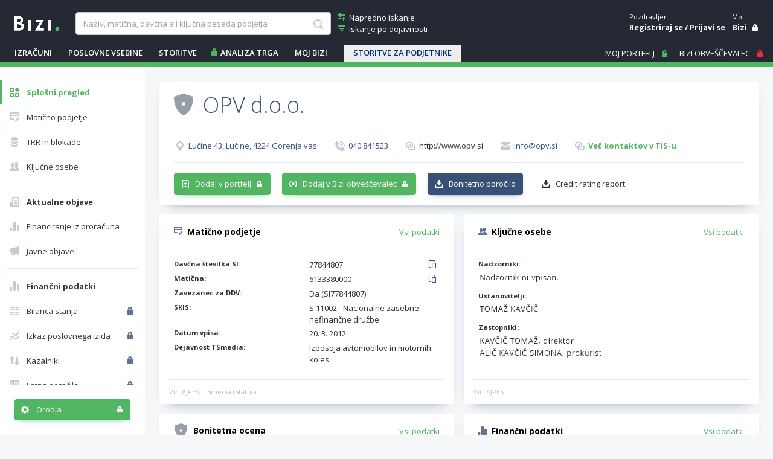

--- FILE ---
content_type: application/javascript; charset=utf-8
request_url: https://cdnjs.cloudflare.com/ajax/libs/bootstrap-datepicker/1.9.0/locales/bootstrap-datepicker.sl.min.js
body_size: -474
content:
!function(a){a.fn.datepicker.dates.sl={days:["Nedelja","Ponedeljek","Torek","Sreda","Četrtek","Petek","Sobota"],daysShort:["Ned","Pon","Tor","Sre","Čet","Pet","Sob"],daysMin:["Ne","Po","To","Sr","Če","Pe","So"],months:["Januar","Februar","Marec","April","Maj","Junij","Julij","Avgust","September","Oktober","November","December"],monthsShort:["Jan","Feb","Mar","Apr","Maj","Jun","Jul","Avg","Sep","Okt","Nov","Dec"],today:"Danes",weekStart:1}}(jQuery);